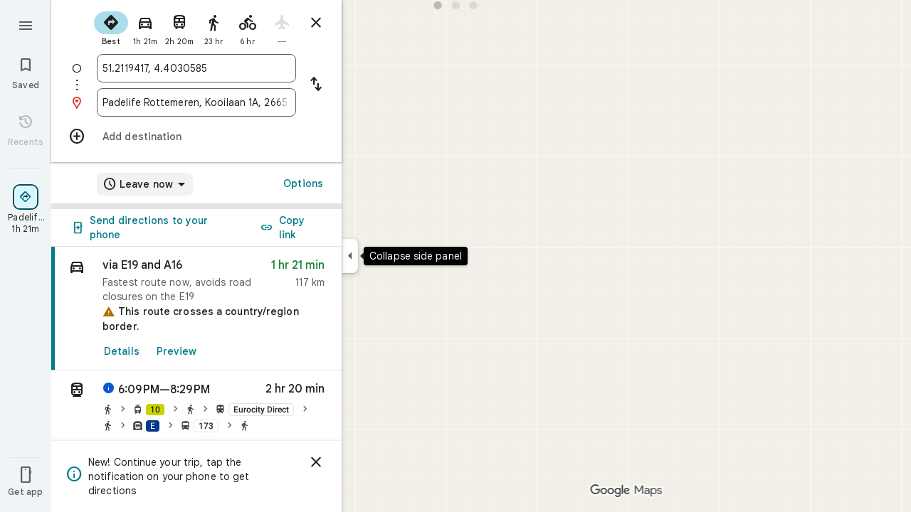

--- FILE ---
content_type: text/javascript; charset=UTF-8
request_url: https://www.google.be/maps/_/js/k=maps.m.en.rVBx-mHYNQE.2021.O/ck=maps.m.zK11o-roDyw.L.W.O/am=yAEAkAiA/rt=j/d=1/exm=JxdeQb,LsiLPd,Q6fY6e,SuCOhe,a,b,b8h8i,cQ25Ub,dd,dir,ds,dvPKEc,dw,dwi,en,enr,ep,jF2zFd,kUWD8d,log,lp,mmm,mo,nrw,owc,pdm,per,pwd,sc,sc2,smi,smr,sp,std,stx,ti,uA7o6c,vd,vlg,vwr,wrc/ed=1/rs=ACT90oG2Qk4MGsK9bzn9LODUREL0l-Bsbg/m=rsw?cb=M
body_size: 5785
content:
"use strict";this._=this._||{};(function(_){var window=this;
try{
_.tM=function(a,b){a.wa.ob(b)};_.uM=class extends _.gr{constructor(a,b,c,d,e,{Q2:f=null,m7:g=!1}={}){super();this.kc=a;this.container=b;this.context=d;this.ab=new _.mr(new _.nr(a.ab,b));this.wa=new _.nK(a,c,d,g);this.wa.Ac((h,l)=>void this.V(h,l),e,f);this.Gb=!!f}V(){this.isDisposed()||this.Gb||this.wa.o1(this.container)}Xf(a){this.wa.je(a)}kb(a){super.kb(a);this.wa.dispose(a);this.ab.dispose(a)}};
}catch(e){_._DumpException(e)}
try{
_.yRc=function(a){return _.E(a,26,!0)};_.zRc=class extends _.t{constructor(a){super(a)}Qd(){return _.M(this,_.dj,2)}U(){return _.z(this,_.dj,2)}ke(){return _.B(this,_.dj,2)}setCamera(a){return _.qg(this,_.dj,2,a)}Db(){return _.x(this,3)}};_.ARc=function(a,b){_.N(a,1,b)};_.BRc=function(a){return _.B(a,_.GUa,3)};_.CRc=function(a,b){_.C(a,44,b)};_.DRc=class extends _.t{constructor(a){super(a)}};_.ERc=function(a){_.E(a,58,!0)};_.FRc=class extends _.t{constructor(a){super(a)}};
_.BQ=function(a){return _.B(a,_.FRc,7)};_.GRc=class extends _.t{constructor(a){super(a,55)}getContext(){return _.M(this,_.zRc,1)}Zt(a){return _.qg(this,_.zRc,1,a)}};
}catch(e){_._DumpException(e)}
try{
var HRc=function(a){const b=new _.Gr;b.H(a.Yh());b.Ie(a.Zh());return b},KRc=function(a){return _.kA(HRc(IRc(a)),HRc(JRc(a)))},LRc=function(a){const b=a.Yh.center(),c=new _.Gr;c.H(b);c.Ie(a.Zh.H);const d=new _.Gr;d.H(b);d.Ie(a.Zh.N);return _.kA(c,d)},MRc=function(a){const b=a.Zh.center(),c=new _.Gr;c.H(a.Yh.H);c.Ie(b);const d=new _.Gr;d.H(a.Yh.N);d.Ie(b);return _.kA(c,d)},PRc=function(a){if(a.H()){var b=_.d1b(a);if(_.F(b,4)&&_.y(b,_.V0b,17)&&_.y(b,_.ym,5)){const e=b.wa().H();a=_.uB(_.SA(new _.eu,e.qb()),
b.Db());_.F(b,4)&&_.IA(_.yr(_.QA(a)),b.Db());_.y(b,_.ym,5)&&(_.RA(a).H(_.z(b,_.ym,5).qd()),_.RA(a).Ie(_.z(b,_.ym,5).Vc()));_.y(e,_.oB,25)&&_.kc(_.B(a,_.oB,184),_.z(e,_.oB,25));_.y(e,NRc,26)&&(b=_.B(a,NRc,246),_.kc(b,_.z(e,NRc,26)));b=_.TA(a);_.Eh(e,8)&&_.OA(b,_.Vi(e,8));if(_.y(e,ORc,16)){var c=_.z(e,ORc,16);c=_.x(c,1);_.lZb(b,c)}_.yi(e,9)&&_.PA(b,_.J(e,9));for(var d of _.mk(e,_.VUb,10,_.L()))_.vE(a,_.x(d,1)),b=_.ec(a,77,_.qB),c=d.KH(),_.v(b,1,c);if(e.vg()>0&&(d=e.Id(0).Id().getUrl()))return _.gs(_.vs(_.NA(_.UA(a))),
d),a}}return null},QRc=class extends _.t{constructor(a){super(a)}},RRc=class extends _.t{constructor(a){super(a)}yb(){return _.x(this,1)}H(){return _.F(this,1)}},SRc=class extends _.t{constructor(a){super(a)}Db(){return _.M(this,_.Dr,1)}Ff(){return _.x(this,4)}Xc(a){return _.ek(this,3,RRc,a)}rl(){return _.M(this,QRc,5)}},NRc=class extends _.t{constructor(a){super(a)}},ORc=class extends _.t{constructor(a){super(a)}},TRc=function(a){_.E(a,29,!0)},URc=function(a,b){_.qk(a,16,_.zt,b)},VRc=function(a,
b){_.qk(a,19,_.yt,b)},WRc=function(){var a=_.Gv();return _.I(a,160)},XRc=function(a,b){const c=a.H,d=a.N;return a.isEmpty()||b.isEmpty()?!1:a.H>a.N?b.H>b.N||b.H<=a.N||b.N>=c:b.H>b.N?b.H<=d||b.N>=c:b.H<=d&&b.N>=c},YRc=function(a,b,c){const d=a.H.findIndex(e=>e.cs.H()?_.d1b(e.cs).Db()===b:!1);d>=0&&(a.H.splice(d,1),_.j1b(a,c))},CQ=class{constructor(a,b,c){this.H=a;this.N=b;this.set(this.H,this.N,c)}set(a,b,c){if(!c){a=Math.max(a,-90);for(a=Math.min(a,90);b<-180;)b+=360;for(;b>180;)b-=360}this.H=a;this.N=
b}toString(){return`(${this.Yh()}, ${this.Zh()})`}equals(a){return a?Math.abs(this.Yh()-a.Yh())<1E-9&&Math.abs(this.Zh()-a.Zh())<1E-9:!1}Yh(){return this.H}Zh(){return this.N}};var ZRc=function(a,b){a=Math.max(a,-90);b&&(a=Math.min(a,b));return a},$Rc=function(a,b){const c=a.N;a=a.H;return c<=b.N?b.N<=a&&b.N<=b.H:c<=b.H&&c<=a},aSc=class{constructor(a,b){this.N=a;this.H=b}isEmpty(){return this.N>this.H}contains(a){return a>=this.N&&a<=this.H}extend(a){this.isEmpty()?this.H=this.N=a:a<this.N?this.N=a:a>this.H&&(this.H=a)}scale(a){if(!this.isEmpty()){const b=this.center();a*=this.H-b;this.N=b-a;this.H=b+a}return this}equals(a){return this.isEmpty()?a.isEmpty():Math.abs(a.N-
this.N)+Math.abs(this.H-a.H)<=1E-9}span(){return this.isEmpty()?0:this.H-this.N}center(){return(this.H+this.N)/2}};var IRc=function(a){return new CQ(a.Yh.N,a.Zh.H,!0)},JRc=function(a){return new CQ(a.Yh.H,a.Zh.N,!0)},bSc=class{constructor(a,b){if(a){b=b||a;const c=ZRc(a.Yh(),90),d=ZRc(b.Yh(),90);this.Yh=new aSc(c,d);a=a.Zh();b=b.Zh();b-a>=360?this.Zh=new _.sqb(-180,180):(a=_.rqb(a),b=_.rqb(b),this.Zh=new _.sqb(a,b))}else this.Yh=new aSc(1,-1),this.Zh=new _.sqb(180,-180)}toString(){return`(${IRc(this)}, ${JRc(this)})`}equals(a){return a?this.Yh.equals(a.Yh)&&this.Zh.equals(a.Zh):!1}contains(a){return this.Yh.contains(a.Yh())&&
this.Zh.contains(a.Zh())}intersection(a){if(!$Rc(this.Yh,a.Yh)||!XRc(this.Zh,a.Zh))return null;const b=Math.min(this.Yh.H,a.Yh.H),c=Math.min(this.Zh.N,a.Zh.N);return new bSc(new CQ(Math.max(this.Yh.N,a.Yh.N),Math.max(this.Zh.H,a.Zh.H),!0),new CQ(b,c,!0))}extend(a){this.Yh.extend(a.Yh());this.Zh.extend(a.Zh());return this}scale(a){this.Yh.scale(a);this.Yh.N=ZRc(this.Yh.N);this.Yh.H=ZRc(this.Yh.H,90);this.Zh.scale(a);return this}union(a){if(a.isEmpty())return this;this.extend(IRc(a));this.extend(JRc(a));
return this}invert(){this.Zh.invert();return this}isEmpty(){return this.Yh.isEmpty()||this.Zh.isEmpty()}};var dSc=function(a,b,c){for(const d of a.N.values())b.id!==d.id&&(b.id<d.id?a.H.push(cSc(b,d,!0)):c||a.H.push(cSc(d,b,!0)))},eSc=function(a,b){const c=b.H,d=b.N;b=b.distance;const e=c.places.length,f=d.places.length,g=e+f;let h=Math.max(c.H?KRc(c.H):0,15E3);c.V&&(c.V=!1,h=Math.max(h,5E4));let l=Math.max(d.H?KRc(d.H):0,15E3);d.V&&(d.V=!1,l=Math.max(l,15E3));b<(h*e+l*f)/g&&a.merge(c,d,!0)},fSc=function(a,b,c){if(!(b.id>=c.id)&&b.U.length>0&&c.U.length>0&&b.places.length>1&&c.places.length>1){const e=
b.U[0],f=c.U[0];if(e.id===f.id)a.merge(b,c,!1).nV();else{var d=new Set([e.id,...e.va]);[f.id,...f.va].filter(g=>d.has(g)).length>0&&a.merge(b,c,!1).nV()}}},gSc=function(a,b){a.N.delete(b.id);a.H=a.H.filter(c=>c.H!==b&&c.N!==b)},jSc=class{constructor(){this.N=new Map;this.H=[]}reset(){this.N=new Map;this.H=[]}yra(a){this.reset();for(var b of a)b.e3=b.Ja.qb(),a=hSc([iSc(b)]),this.N.set(a.id,a);for(const d of this.N.values())dSc(this,d,!0);for(this.H.sort((d,e)=>d.distance-e.distance);this.H.length&&
this.H[0].distance<1E6;){b=this.H.shift();if(!b)break;eSc(this,b)}this.H=[];for(var c of this.N.values())c.nV();for(const d of this.N.values())d.U.length===0&&this.N.delete(d.id),d.places.length===1&&this.N.delete(d.id);for(const d of this.N.values())for(const e of this.N.values())this.H.push(cSc(d,e,!1));for(;this.H.length;){c=this.H.shift();if(!c)break;fSc(this,c.H,c.N)}this.H=[];for(const d of this.N.values())for(const e of d.places)e.H.e3=d.U[0].text}merge(a,b,c){gSc(this,a);gSc(this,b);a=hSc([...a.places,
...b.places]);this.N.set(a.id,a);c&&(dSc(this,a,!1),this.H.sort((d,e)=>d.distance-e.distance));return a}},iSc=function(a){const b=new kSc(a);a=_.z(a.Ja,NRc,246);for(const c of _.mk(a,SRc,1,_.L()))(a=lSc(b,c))&&b.labels.push(a);return b},kSc=class{constructor(a){this.H=a;this.labels=[]}toString(){return`${this.H.Ja.qb()}`}},hSc=function(a){const b=new mSc;for(const d of a)a:{for(const f of b.places)if(f.H.Ja.Db()===d.H.Ja.Db())break a;b.places.push(d);d.N=b;delete b.height;delete b.width;var c=d.H.Ja.H();
const e=c.qd();c=c.Vc();b.H?b.H.extend(new CQ(e,c)):b.H=new bSc(new CQ(e,c,!0),new CQ(e,c,!0))}b.V=a.length===1;return b},nSc=function(a){if(!a.H)return 0;a.width===void 0&&(a.width=LRc(a.H));return a.width},oSc=function(a){if(!a.H)return 0;a.height===void 0&&(a.height=MRc(a.H));return a.height},pSc=function(a,b){if(!a.H||!b.H)return 0;if(a.places.length===1&&b.places.length===1)return _.kA(a.places[0].H.Ja.H(),b.places[0].H.Ja.H());var c=a.H,d=b.H;if($Rc(c.Yh,d.Yh)&&XRc(c.Zh,d.Zh))return 0;d=new bSc(IRc(a.H),
JRc(a.H));d.union(b.H);c=Math.max(0,LRc(d)-nSc(a)-nSc(b));a=Math.max(0,MRc(d)-oSc(a)-oSc(b));return Math.sqrt(c*c+a*a)},mSc=class{constructor(){this.places=[];this.N=new Map;this.U=[];this.V=!1;this.id=qSc++}nV(){this.N.clear();for(var a of this.places)for(var b of a.labels){var c=this.N.get(b.id);c?c.places.add(a):this.N.set(b.id,b.clone())}a=[...this.N.values()];for(var d of a)for(const e of a)if(_.Ajb(d.id,e.id)<0&&d.U===e.U&&(b=new Set([...d.places,...e.places]),b.size>d.places.size&&b.size>e.places.size)){c=
_.eb(++rSc);const f=d.places.size>=e.places.size?`${d.text} & ${e.text}`:`${e.text} & ${d.text}`,g=d.priority*.9;let h=null;d.V&&e.V&&(h=d.V+e.V);let l=null;d.H&&e.H&&(l=new bSc(IRc(d.H),JRc(d.H)),l.union(e.H));this.N.set(c,new sSc(c,d.U,f,g,h,l,b,new Set([d.id,e.id])))}if(WRc()===5)for(const e of this.N.values())e.H?(e.ha=Math.pow(e.places.size/this.places.length,2),e.precision=Math.min(1,(this.H?KRc(this.H):0)/(.3*KRc(e.H))),e.N=e.ha*e.precision*e.priority,d=Math.max(0,e.text.length-16),d>0&&(e.N-=
.01*Math.pow(d,2)),e.U==="country"&&e.places.size<this.places.length&&(e.N=0)):e.N=0;else for(const e of this.N.values())e.N=e.priority*e.places.size;this.U=[...this.N.values()].sort((e,f)=>f.N-e.N)}toString(){return""}},qSc=0,cSc=function(a,b,c){c=c?pSc(a,b):0;return new tSc(a,b,c)},tSc=class{constructor(a,b,c){this.H=a;this.N=b;this.distance=c;this.distance=pSc(a,b)}},lSc=function(a,b){var c=_.z(b,_.Dr,1);if(_.zb(_.ak(c,2))==null)return null;c=_.z(b,_.Dr,1).H();const d=_.qj(b,3,RRc,0)?.yb();if(!d)return null;
let e=_.Vi(b,2);const f=uSc.get(e);var g=new Map(WRc()===5?vSc:wSc);f&&g.has(f)&&(e=g.get(f));if(!f||e===0)return null;let h=g=null;_.y(b,QRc,5)&&(b=_.z(b,QRc,5),_.Eh(b,1)&&(g=_.Vi(b,1)),_.y(b,_.bs,2)&&(b=_.z(b,_.bs,2),h=new bSc(new CQ(b.H().qd(),b.H().Vc()),new CQ(b.U().qd(),b.U().Vc()))));return new sSc(c,f,d,e,g,h,new Set([a]),new Set)},sSc=class{constructor(a,b,c,d,e,f,g,h){this.id=a;this.U=b;this.text=c;this.priority=d;this.V=e;this.H=f;this.places=g;this.va=h;this.precision=this.ha=0;WRc()===
5?this.N=0:this.N=d*g.size}clone(){let a=null;this.H&&(a=new bSc(IRc(this.H),JRc(this.H)));return new sSc(this.id,this.U,this.text,this.priority,this.V,a,new Set(this.places.values()),new Set(this.va.values()))}toString(){return`${this.U}:${this.text}${this.places.size>0?`(${this.places.size}, coverage=${this.ha.toFixed(2)}, precision=${this.precision.toFixed(2)}, score=${this.N.toFixed(2)})`:""}`}},rSc=0,wSc=new Map([["locality",.9],["island",.4],["admin_nine",.259],["admin_eight",.258],["admin_seven",
.257],["admin_six",.256],["admin_five",.255],["admin_four",.254],["admin_three",.253],["admin_two",.2],["admin_one",.15],["country",0],["collo",0],["sublocality",0],["neighborhood",0]]),vSc=new Map([["locality",1],["island",1],["admin_nine",.8],["admin_eight",.8],["admin_seven",.8],["admin_six",.8],["admin_five",.8],["admin_four",.8],["admin_three",.8],["admin_two",.8],["admin_one",.8],["country",1],["collo",1],["sublocality",0],["neighborhood",0]]),uSc=new Map([[1,"neighborhood"],[.99,"sublocality"],
[.9,"locality"],[.89,"admin_nine"],[.88,"admin_eight"],[.87,"admin_seven"],[.86,"admin_six"],[.85,"admin_five"],[.84,"admin_four"],[.83,"admin_three"],[.82,"admin_two"],[.81,"admin_one"],[.8,"island"],[.75,"collo"],[.5,"country"]]);var xSc=class extends _.t{constructor(a){super(a)}};var ASc=function(a,b){b=b.context;a.open("div","Bd6qT");a.W();if(_.G(b,1)){a.open("div","Xekowf");a.oa(ySc||(ySc=["class","XcbI4e","tabindex","0"]));a.na("style","bottom:"+_.Yp(_.wk(b,3))+"px;"+_.Yp(_.jH())+":"+_.Yp(_.wk(b,2))+"px");a.W();a.Da("div","jatvDb");a.oa(zSc||(zSc="class,TGq66e,jsaction,keyup:overflowbundle.container; mouseover:overflowbundle.container; mouseout:overflowbundle.container; DOMMouseScroll:overflowbundle.container; mousewheel:overflowbundle.container; wheel:overflowbundle.container; focusout:overflowbundle.container;,tabindex,0".split(",")));
a.W();b=_.mk(b,_.AQ,4,_.L());const d=b.length;for(let e=0;e<d;e++){const f=b[e];var c="";c+=_.F(f,4)?"222120":"222103";a.hc(e);_.xRc(a,f,void 0,f.getId(),_.I(f,2,1)===10?"overflowbundle.place; mouseover:overflowbundle.place; mouseout:overflowbundle.place;":"overflowbundle.bundle",c+"; track:click; mutable:true;");a.jc()}a.close();a.close()}a.Va()};ASc.Hb=_.Ep;var ySc,zSc;var BSc=function(a,b){const c=_.nF(b);return a.H.placeItems.findIndex(d=>{var e=_.zn(d.Ja.nf().Cf())&&_.zn(b.nf().Cf()),f=_.z(d.Ja,_.Et,57);if(f=_.F(f,1))f=_.z(b,_.Et,57),f=_.F(f,1);e?d=d.Ja.nf().Cf().H()===b.nf().Cf().H():f?(d=_.z(d.Ja,_.Et,57),d=_.x(d,1),e=_.z(b,_.Et,57),e=_.x(e,1),d=d===e):d=_.nF(d.Ja)===c;return d})},DSc=function(a,b,c){const d=new _.GRc;_.kc(_.B(d,_.zRc,1).ke(),b);_.tw(_.B(d,_.Nr,3));_.ERc(_.BQ(d));TRc(_.ycb(_.yRc(_.BRc(_.B(d,_.DRc,35)))));_.CRc(_.B(d,_.DRc,35),11);_.ARc(_.B(d,
_.DRc,35),50);a.RS.get((e,f)=>{e.iQ(d,(g,h)=>{CSc(a,g,h)},f)},c)},CSc=function(a,b,c){if(b&&b.Lc()===1){b=b.H().H();let d=!1;for(let e=b.length-1;e>=0;e--){const f=b[e];if(f){const g=PRc(f);if(g){d=!0;const h=Number(_.wk(f,2))/1E3;ESc(a,g,h,{qOa:!0,vAa:!0,yra:!1},f)}}}d&&FSc(a,c.callback(()=>{a.Hg.notify(c);a.Td.get(e=>{e.Dd.GP(_.q.request.tib).report()},c)},"update-bundles"))}},ESc=function(a,b,c,d,e){b=GSc(a,b);var f=BSc(a,b);if(f===-1){d=b;f=_.tIc(_.hB(d));f=_.x(f,4)||d.qb();b=e?_.fk(e,11)||"":
void 0;var g=[];e=_.Gv();if(_.G(e,241))for(h of _.WXb(d))g.push(h);var h={pEb:g,Ja:d,e3:f,PK:c,fma:b,MNa:0}}else{h=a.H.placeItems[f];e=h.Ja;g=b.clone();if(_.y(e,_.fXb,73)||_.y(e,_.xt,38))_.y(e,_.fXb,73)?(b=_.B(g,_.fXb,73),_.kc(b,_.xK(e))):_.Ui(g,73),_.y(e,_.xt,38)?_.kc(_.UA(g),_.fA(e)):_.Ui(g,38);h.Ja=g;h.fma=void 0;h.MNa=Math.round((c-h.PK)/1E3);d.qOa&&(h.PK=c);if(!d.vAa)return a.H.placeItems.splice(f,1,h),!1;a.H.placeItems.splice(f,1)}a.H.placeItems.unshift(h);return!0},FSc=function(a,b){a.rb.uf({ud:4,
Ud:145,priority:0,callback:()=>{a.U||(a.U=new jSc);a.U.yra(a.H.placeItems);b()}})},HSc=function(a,b,c,d,e){ESc(a,b,c,d)&&FSc(a,e.callback(()=>{a.Hg.notify(e)},"update-bundles"))},ISc=function(a,b){var c=a.Ha.Za().Sa().uc().ij();c=Array.from(_.kk(c,_.Gs,1)).reverse();for(const d of c)if(c=d.H(),c.Si()&&_.Wy(c.H())===4){const e=new _.mz;_.js(_.kz(e),c.be().Db());_.ms(_.kz(e),c.be().U());const f=new _.Bw(b,"dc");a.Rx.get((g,h)=>{g.rD(e,l=>{l&&l.wa()&&(l=l.H(),HSc(a,l,Date.now(),{qOa:!0,vAa:!0,yra:!0},
h))},f)},b)}},JSc=function(a,b,c){const d=new Set;b.forEach(f=>{d.add(f.qb())});if(a.N)for(b=0;b<_.pj(a.N,_.yt,19);b++){var e=_.qj(a.N,19,_.yt,b);if(!d.has(e.qb())){e=a.N.clone();VRc(e,b);a.N=e;break}}for(const f of c){a=_.cu(f.Ja);for(c=0;c<_.lD(a);c++)if(b=_.qj(a,16,_.zt,c),!d.has(_.mD(b).qb())){b=f.Ja.clone();URc(_.qD(b),c);f.Ja=b;break}for(c=0;c<_.pj(a,_.yt,19);c++)if(b=_.qj(a,19,_.yt,c),!d.has(b.qb())){a=f.Ja.clone();VRc(_.qD(a),c);f.Ja=a;break}}},KSc=function(a,b){if(a.N||a.H.placeItems.length!==
0){const c=new _.mz;_.js(_.kz(c),a.H.placeItems[0].Ja.Db());const d=new _.Bw(b,"dc");a.Rx.get(e=>{e.rD(c,f=>{f&&f.wa()&&(f=f.H(),GSc(a,f))},d)},b)}},GSc=function(a,b){if(a.N&&!_.Bob(b))return b=b.clone(),_.kc(_.qD(b),a.N),b;if(!a.N&&_.Bob(b)){var c=new _.WUa;for(const d of _.U0b(_.cu(b)))_.kc(_.ec(c,19,_.yt),d);a.N=c;for(const d of a.H.placeItems)_.Bob(d.Ja)||(c=d.Ja.clone(),_.kc(_.qD(c),a.N),d.Ja=c)}return b},LSc=class{constructor(a){this.Eb=_.w();this.H={placeItems:[]};this.N=this.U=null;this.rb=
a.rb;this.Ha=a.Ha;this.Rx=a.Rx;this.Td=a.Td;this.RS=a.RS;this.Hg=_.RE();this.HF=_.RE();this.ha=this.Ha.kl(this.V,this)}bind(a,b){_.F_a()&&(this.Hg.set(this.H,b),this.Eb.Ia(a,b),this.ha.listen(),this.V(b),this.iQ(b))}iQb(a,b){this.HF.set(a,b)}UZ(a,b){_.UL().UZ(a,b);if(a.cs&&a.cs.H()){a=_.d1b(a.cs);var c=new _.eu;_.uB(c,a.Db());_.F(a,4)&&_.IA(_.yr(_.QA(c)),a.Db());_.y(a,_.ym,5)&&(_.RA(c).H(_.z(a,_.ym,5).qd()),_.RA(c).Ie(_.z(a,_.ym,5).Vc()))}else a.Dg&&_.RL(a.Dg)&&(a=_.z(a.Dg,_.mz,14).be(),c=new _.eu,
_.uB(c,a.Db()),_.kc(_.QA(c),a.nf()));c&&(c=BSc(this,c),c!==-1&&(this.H.placeItems.splice(c,1),this.Hg.notify(b)))}m4a(a,b){var c=BSc(this,a);if(c!==-1&&(this.H.placeItems.splice(c,1),this.Hg.notify(b),YRc(_.UL(),a.Db(),b),c=this.HF.get(),c!==void 0))for(const d of _.mk(c,_.Hr,1,_.L()))if(d.Db()===a.Db()){this.HF.set(void 0,b);this.HF.notify(b);break}}iQ(a){const b=this.Eb.get();b?DSc(this,b,a):this.Eb.listen(c=>{const d=this.Eb.get();return d?(DSc(this,d,c),!1):!0})}V(a){const b=this.Ha.Za().Sa();
var c=b.Yd().Ja();if(b.mb().valid()&&c){const d=b.mb().data.tA!==4,e=b.mb().data.tA!==5;HSc(this,c,Date.now(),{qOa:d,vAa:e,yra:!0},a)}c=b.uc();c.valid()&&c.ij()&&ISc(this,a);b.Lh().dF()&&(c=b.Lh().profile())&&(c=c.Ka().Ka())&&this.H.placeItems.length&&JSc(this,c,this.H.placeItems);b.yo().Nc()&&KSc(this,a)}wNb(a){const b=new _.WO(this.Ha.Za());_.Hkc(b,this.H.placeItems);const c=this.Eb.get();c&&b.setCamera(c);this.Ha.Zb(b.tb(),a)}};var MSc=function(a,b){a=a.getBoundingClientRect();return(new _.qe(a.left+80,Math.max(document.body.clientHeight-a.top-48*Math.min(5,b)-8,10))).floor()},NSc=class extends _.uM{constructor(a,b,c,d,e){super({Fa:d,rb:b,ab:c},a,_.WJ(d,"overflow-bundles-widget",ASc),new xSc,e,{m7:!0});this.tj=null}show(a,b,c){_.Ui(this.context,4);_.E(this.context,1,!0);a=MSc(a,b.length);_.Tk(this.context,2,a.x);_.Tk(this.context,3,a.y);this.Xf(()=>{const d=_.Xo("TGq66e");d&&(_.XJ(d),this.tj=new _.yIc(c),_.vIc(this.tj,d))});
for(const d of b)_.kc(_.ec(this.context,4,_.AQ),d);_.tM(this,c)}hide(a){this.tj=null;_.E(this.context,1,!1);_.tM(this,a)}RF(a,b){this.tj&&this.tj.RF(a,b)}};_.ur("RSW",function(a,b,c){a(new LSc(c))});_.ur("BOW",function(a,b,c,d,e){_.wr([_.EJ],b,(f,g)=>{[f]=f;a(new NSc(c,d,e,f,g))})});
}catch(e){_._DumpException(e)}
try{
_.Jd("rsw");

_.Kd();
}catch(e){_._DumpException(e)}
}).call(this,this._);
// Google Inc.


--- FILE ---
content_type: image/svg+xml
request_url: https://maps.gstatic.com/mapfiles/transit/iw2/svg/tram2.svg
body_size: -361
content:
<svg xmlns="http://www.w3.org/2000/svg" width="88px" height="88px" viewBox="0 0 88 88"><path fill="#3C4043" d="M69.6666667,62.1133333 L69.6666667,31.1666667 C69.6666667,20.9366667 60.0966667,18.7 47.63,18.37 L50.4166667,12.8333333 L62.3333333,12.8333333 L62.3333333,7.33333333 L25.6666667,7.33333333 L25.6666667,12.8333333 L43.0833333,12.8333333 L40.2966667,18.4066667 C28.82,18.7366667 18.3333333,21.01 18.3333333,31.1666667 L18.3333333,62.1133333 C18.3333333,67.43 22.6966667,71.8666667 27.83,73.0033333 L22,78.8333333 L22,80.6666667 L30.1766667,80.6666667 L37.51,73.3333333 L51.3333333,73.3333333 L58.6666667,80.6666667 L66,80.6666667 L66,78.8333333 L60.5,73.3333333 L60.2066667,73.3333333 C66.4033333,73.3333333 69.6666667,68.31 69.6666667,62.1133333 L69.6666667,62.1133333 Z M44,67.8333333 C40.9566667,67.8333333 38.5,65.3766667 38.5,62.3333333 C38.5,59.29 40.9566667,56.8333333 44,56.8333333 C47.0433333,56.8333333 49.5,59.29 49.5,62.3333333 C49.5,65.3766667 47.0433333,67.8333333 44,67.8333333 L44,67.8333333 Z M62.3333333,51.3333333 L25.6666667,51.3333333 L25.6666667,33 L62.3333333,33 L62.3333333,51.3333333 L62.3333333,51.3333333 Z"/></svg>

--- FILE ---
content_type: image/svg+xml
request_url: https://maps.gstatic.com/mapfiles/transit/iw2/svg/rail2.svg
body_size: -363
content:
<svg xmlns="http://www.w3.org/2000/svg" width="88px" height="88px" viewBox="0 0 88 88"><path fill="#3C4043" d="M44,7.33333333 C29.3333333,7.33333333 14.6666667,9.16666667 14.6666667,22 L14.6666667,56.8333333 C14.6666667,63.91 20.4233333,69.6666667 27.5,69.6666667 L22,75.1666667 L22,77 L30.1766667,77 L37.51,69.6666667 L51.3333333,69.6666667 L58.6666667,77 L66,77 L66,75.1666667 L60.5,69.6666667 C67.5766667,69.6666667 73.3333333,63.91 73.3333333,56.8333333 L73.3333333,22 C73.3333333,9.16666667 60.2066667,7.33333333 44,7.33333333 L44,7.33333333 Z M27.5,62.3333333 C24.4566667,62.3333333 22,59.8766667 22,56.8333333 C22,53.79 24.4566667,51.3333333 27.5,51.3333333 C30.5433333,51.3333333 33,53.79 33,56.8333333 C33,59.8766667 30.5433333,62.3333333 27.5,62.3333333 L27.5,62.3333333 Z M40.3333333,36.6666667 L22,36.6666667 L22,22 L40.3333333,22 L40.3333333,36.6666667 L40.3333333,36.6666667 Z M47.6666667,36.6666667 L47.6666667,22 L66,22 L66,36.6666667 L47.6666667,36.6666667 L47.6666667,36.6666667 Z M60.5,62.3333333 C57.4566667,62.3333333 55,59.8766667 55,56.8333333 C55,53.79 57.4566667,51.3333333 60.5,51.3333333 C63.5433333,51.3333333 66,53.79 66,56.8333333 C66,59.8766667 63.5433333,62.3333333 60.5,62.3333333 L60.5,62.3333333 Z"/></svg>

--- FILE ---
content_type: image/svg+xml
request_url: https://maps.gstatic.com/mapfiles/transit/iw2/svg/subway2.svg
body_size: -352
content:
<svg xmlns="http://www.w3.org/2000/svg" width="88px" height="88px" viewBox="0 0 88 88"><circle fill="#3C4043" cx="56.8333333" cy="58.6666667" r="3.66666667"/><circle fill="#3C4043" cx="31.1666667" cy="58.6666667" r="3.66666667"/><path fill="#3C4043" d="M25.7033333,33 L62.37,33 L62.37,51.3333333 L25.7033333,51.3333333 L25.7033333,33 Z M65.2666667,10.2666667 C58.6666667,7.66333333 50.82,7.33333333 44,7.33333333 C37.18,7.33333333 29.3333333,7.66333333 22.7333333,10.2666667 C12.9433333,14.08 7.33333333,22.1833333 7.33333333,32.4866667 L7.33333333,80.6666667 L80.6666667,80.6666667 L80.6666667,32.4866667 C80.6666667,22.1833333 75.0566667,14.08 65.2666667,10.2666667 L65.2666667,10.2666667 Z M66,58.2266667 C66,63.5433333 61.6733333,67.8333333 56.3566667,67.8333333 L60.5,71.94 L60.5,73.3333333 L55,73.3333333 L49.5,67.8333333 L39.1233333,67.8333333 L33.6233333,73.3333333 L27.5,73.3333333 L27.5,71.94 L31.6066667,67.8333333 C26.3266667,67.8333333 22,63.5066667 22,58.2266667 L22,33 C22,23.3566667 33,22 44,22 C56.1733333,22 66,23.3933333 66,33 L66,58.2266667 L66,58.2266667 Z"/></svg>